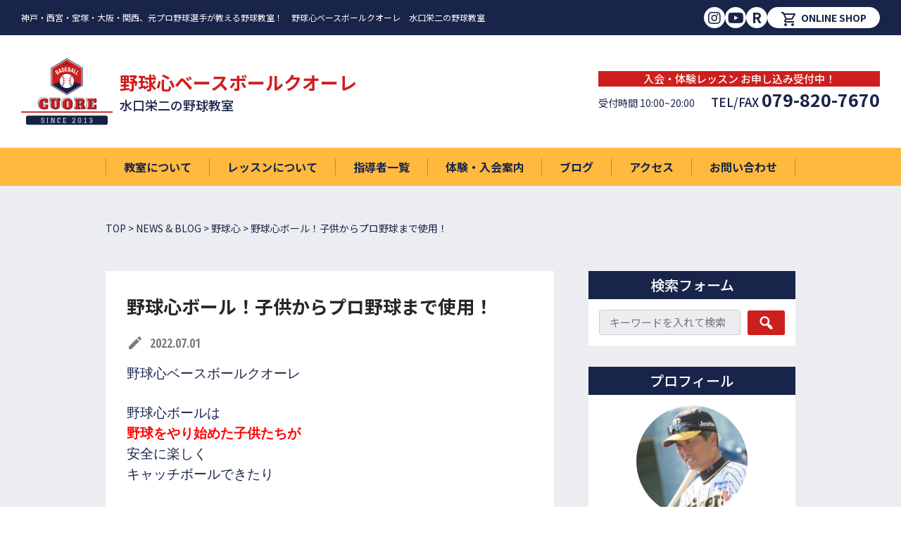

--- FILE ---
content_type: text/html; charset=UTF-8
request_url: https://yakyushin10.com/6702-2/
body_size: 15298
content:

<!DOCTYPE html>
<html dir="ltr" lang="ja" prefix="og: https://ogp.me/ns#">

<head>
    <meta charset="utf-8">
<meta http-equiv="X-UA-Compatible" content="IE=edge">
<!-- title -->

<!--web font-->
<link rel="preconnect" href="//fonts.googleapis.com">
<link rel="preconnect" href="//fonts.gstatic.com" crossorigin>
<link href="//fonts.googleapis.com/css2?family=Noto+Sans+JP:wght@400;500;700&family=Open+Sans+Condensed:wght@700&display=swap" rel="stylesheet">
<link rel="stylesheet" href="https://cdnjs.cloudflare.com/ajax/libs/font-awesome/5.15.4/css/all.min.css" integrity="sha512-1ycn6IcaQQ40/MKBW2W4Rhis/DbILU74C1vSrLJxCq57o941Ym01SwNsOMqvEBFlcgUa6xLiPY/NS5R+E6ztJQ==" crossorigin="anonymous" referrerpolicy="no-referrer" />
<link href="//fonts.googleapis.com/icon?family=Material+Icons+Outlined" rel="stylesheet">
<link href="//fonts.googleapis.com/icon?family=Material+Icons" rel="stylesheet">
<meta name="viewport" content="width=device-width, initial-scale=1">
<!-- css -->
<link rel="stylesheet" href="https://yakyushin10.com/wp/wp-content/themes/yakyushinbcc/style.css">

	<style>img:is([sizes="auto" i], [sizes^="auto," i]) { contain-intrinsic-size: 3000px 1500px }</style>
	
		<!-- All in One SEO 4.8.9 - aioseo.com -->
		<title>野球心ボール！子供からプロ野球まで使用！ | 水口栄二の野球教室 野球心ベースボールクオーレ</title>
	<meta name="description" content="野球心ベースボールクオーレ 野球心ボールは 野球をやり始めた子供たちが 安全に楽しく キャッチ" />
	<meta name="robots" content="max-image-preview:large" />
	<meta name="author" content="管理者"/>
	<link rel="canonical" href="https://yakyushin10.com/6702-2/" />
	<meta name="generator" content="All in One SEO (AIOSEO) 4.8.9" />

		<!-- Google Tag Manager -->
<script>(function(w,d,s,l,i){w[l]=w[l]||[];w[l].push({'gtm.start':
new Date().getTime(),event:'gtm.js'});var f=d.getElementsByTagName(s)[0],
j=d.createElement(s),dl=l!='dataLayer'?'&l='+l:'';j.async=true;j.src=
'https://www.googletagmanager.com/gtm.js?id='+i+dl;f.parentNode.insertBefore(j,f);
})(window,document,'script','dataLayer','GTM-56KNKH3');</script>
<!-- End Google Tag Manager -->
		<meta property="og:locale" content="ja_JP" />
		<meta property="og:site_name" content="水口栄二の野球教室 野球心ベースボールクオーレ | 神戸・関西、元プロ野球選手が教える野球教室" />
		<meta property="og:type" content="article" />
		<meta property="og:title" content="野球心ボール！子供からプロ野球まで使用！ | 水口栄二の野球教室 野球心ベースボールクオーレ" />
		<meta property="og:description" content="野球心ベースボールクオーレ 野球心ボールは 野球をやり始めた子供たちが 安全に楽しく キャッチ" />
		<meta property="og:url" content="https://yakyushin10.com/6702-2/" />
		<meta property="og:image" content="https://yakyushin10.com/wp/wp-content/uploads/ab16a2f874b72543f68d1386a7cdd0c2.jpg" />
		<meta property="og:image:secure_url" content="https://yakyushin10.com/wp/wp-content/uploads/ab16a2f874b72543f68d1386a7cdd0c2.jpg" />
		<meta property="og:image:width" content="500" />
		<meta property="og:image:height" content="500" />
		<meta property="article:published_time" content="2022-07-01T02:10:42+00:00" />
		<meta property="article:modified_time" content="2022-07-01T02:12:58+00:00" />
		<meta name="twitter:card" content="summary_large_image" />
		<meta name="twitter:title" content="野球心ボール！子供からプロ野球まで使用！ | 水口栄二の野球教室 野球心ベースボールクオーレ" />
		<meta name="twitter:description" content="野球心ベースボールクオーレ 野球心ボールは 野球をやり始めた子供たちが 安全に楽しく キャッチ" />
		<meta name="twitter:image" content="https://yakyushin10.com/wp/wp-content/uploads/ab16a2f874b72543f68d1386a7cdd0c2.jpg" />
		<script type="application/ld+json" class="aioseo-schema">
			{"@context":"https:\/\/schema.org","@graph":[{"@type":"BlogPosting","@id":"https:\/\/yakyushin10.com\/6702-2\/#blogposting","name":"\u91ce\u7403\u5fc3\u30dc\u30fc\u30eb\uff01\u5b50\u4f9b\u304b\u3089\u30d7\u30ed\u91ce\u7403\u307e\u3067\u4f7f\u7528\uff01 | \u6c34\u53e3\u6804\u4e8c\u306e\u91ce\u7403\u6559\u5ba4 \u91ce\u7403\u5fc3\u30d9\u30fc\u30b9\u30dc\u30fc\u30eb\u30af\u30aa\u30fc\u30ec","headline":"\u91ce\u7403\u5fc3\u30dc\u30fc\u30eb\uff01\u5b50\u4f9b\u304b\u3089\u30d7\u30ed\u91ce\u7403\u307e\u3067\u4f7f\u7528\uff01","author":{"@id":"https:\/\/yakyushin10.com\/author\/mizuguchi\/#author"},"publisher":{"@id":"https:\/\/yakyushin10.com\/#organization"},"image":{"@type":"ImageObject","url":"https:\/\/yakyushin10.com\/wp\/wp-content\/uploads\/ab16a2f874b72543f68d1386a7cdd0c2.jpg","width":500,"height":500},"datePublished":"2022-07-01T11:10:42+09:00","dateModified":"2022-07-01T11:12:58+09:00","inLanguage":"ja","mainEntityOfPage":{"@id":"https:\/\/yakyushin10.com\/6702-2\/#webpage"},"isPartOf":{"@id":"https:\/\/yakyushin10.com\/6702-2\/#webpage"},"articleSection":"\u91ce\u7403\u5fc3, \u91ce\u7403\u5fc3\u30dc\u30fc\u30eb, \u91ce\u7403\u6559\u5ba4, \u30b0\u30e9\u30a6\u30f3\u30c9, \u30d0\u30c3\u30c6\u30a3\u30f3\u30b0\u7df4\u7fd2, \u30d7\u30ed\u91ce\u7403, \u30dc\u30fc\u30eb, \u5175\u5eab\u5919\u5ddd\u30dc\u30fc\u30a4\u30ba, \u53cd\u5fdc\u7df4\u7fd2, \u5b50\u4f9b\u305f\u3061, \u7532\u5b50\u5712, \u786c\u5f0f, \u8edf\u5f0f, \u91ce\u7403, \u91ce\u7403\u3000\u30ae\u30a2, \u91ce\u7403\u30c8\u30ec\u30fc\u30cb\u30f3\u30b0, \u91ce\u7403\u306e\u6b66\u7530\u4e95\u30c1\u30e3\u30f3\u30cd\u30eb, \u91ce\u7403\u30d5\u30a9\u30fc\u30e0, \u91ce\u7403\u30dc\u30fc\u30eb, \u91ce\u7403\u30e6\u30fc\u30c1\u30e5\u30fc\u30d0\u2015, \u91ce\u7403\u52d5\u4f53\u8996\u529b, \u91ce\u7403\u5fc3\u30cd\u30c3\u30c8, \u91ce\u7403\u5fc3\u30cd\u30c3\u30c8\u30fb\u91ce\u7403\u5fc3\u30dc\u30fc\u30eb, \u91ce\u7403\u5fc3\u30d9\u30fc\u30b9\u30dc\u30fc\u30eb\u30af\u30aa\u30fc\u30ec, \u91ce\u7403\u5fc3\u30dc\u30fc\u30eb, \u91ce\u7403\u5fc3\u30dc\u30fc\u30ebNeo, \u91ce\u7403\u5fdc\u63f4, \u91ce\u7403\u7df4\u7fd2, \u91ce\u7403\u7df4\u7fd2\u5668\u5177, \u91ce\u7403\u7df4\u7fd2\u7528\u54c1"},{"@type":"BreadcrumbList","@id":"https:\/\/yakyushin10.com\/6702-2\/#breadcrumblist","itemListElement":[{"@type":"ListItem","@id":"https:\/\/yakyushin10.com#listItem","position":1,"name":"\u30db\u30fc\u30e0","item":"https:\/\/yakyushin10.com","nextItem":{"@type":"ListItem","@id":"https:\/\/yakyushin10.com\/category\/%e9%87%8e%e7%90%83%e6%95%99%e5%ae%a4\/#listItem","name":"\u91ce\u7403\u6559\u5ba4"}},{"@type":"ListItem","@id":"https:\/\/yakyushin10.com\/category\/%e9%87%8e%e7%90%83%e6%95%99%e5%ae%a4\/#listItem","position":2,"name":"\u91ce\u7403\u6559\u5ba4","item":"https:\/\/yakyushin10.com\/category\/%e9%87%8e%e7%90%83%e6%95%99%e5%ae%a4\/","nextItem":{"@type":"ListItem","@id":"https:\/\/yakyushin10.com\/6702-2\/#listItem","name":"\u91ce\u7403\u5fc3\u30dc\u30fc\u30eb\uff01\u5b50\u4f9b\u304b\u3089\u30d7\u30ed\u91ce\u7403\u307e\u3067\u4f7f\u7528\uff01"},"previousItem":{"@type":"ListItem","@id":"https:\/\/yakyushin10.com#listItem","name":"\u30db\u30fc\u30e0"}},{"@type":"ListItem","@id":"https:\/\/yakyushin10.com\/6702-2\/#listItem","position":3,"name":"\u91ce\u7403\u5fc3\u30dc\u30fc\u30eb\uff01\u5b50\u4f9b\u304b\u3089\u30d7\u30ed\u91ce\u7403\u307e\u3067\u4f7f\u7528\uff01","previousItem":{"@type":"ListItem","@id":"https:\/\/yakyushin10.com\/category\/%e9%87%8e%e7%90%83%e6%95%99%e5%ae%a4\/#listItem","name":"\u91ce\u7403\u6559\u5ba4"}}]},{"@type":"Organization","@id":"https:\/\/yakyushin10.com\/#organization","name":"\u6c34\u53e3\u6804\u4e8c\u306e\u91ce\u7403\u6559\u5ba4 \u91ce\u7403\u5fc3\u30d9\u30fc\u30b9\u30dc\u30fc\u30eb\u30af\u30aa\u30fc\u30ec","description":"\u795e\u6238\u30fb\u95a2\u897f\u3001\u5143\u30d7\u30ed\u91ce\u7403\u9078\u624b\u304c\u6559\u3048\u308b\u91ce\u7403\u6559\u5ba4","url":"https:\/\/yakyushin10.com\/","telephone":"+81798207670","logo":{"@type":"ImageObject","url":"https:\/\/yakyushin10.com\/wp\/wp-content\/uploads\/no-img-s.jpg","@id":"https:\/\/yakyushin10.com\/6702-2\/#organizationLogo","width":251,"height":126},"image":{"@id":"https:\/\/yakyushin10.com\/6702-2\/#organizationLogo"}},{"@type":"Person","@id":"https:\/\/yakyushin10.com\/author\/mizuguchi\/#author","url":"https:\/\/yakyushin10.com\/author\/mizuguchi\/","name":"\u7ba1\u7406\u8005","image":{"@type":"ImageObject","@id":"https:\/\/yakyushin10.com\/6702-2\/#authorImage","url":"https:\/\/secure.gravatar.com\/avatar\/02a18b4c07fb8ba6b13e29d7e6293410799d112ce0b73e61e979e2b3dbe5bf5b?s=96&d=mm&r=g","width":96,"height":96,"caption":"\u7ba1\u7406\u8005"}},{"@type":"WebPage","@id":"https:\/\/yakyushin10.com\/6702-2\/#webpage","url":"https:\/\/yakyushin10.com\/6702-2\/","name":"\u91ce\u7403\u5fc3\u30dc\u30fc\u30eb\uff01\u5b50\u4f9b\u304b\u3089\u30d7\u30ed\u91ce\u7403\u307e\u3067\u4f7f\u7528\uff01 | \u6c34\u53e3\u6804\u4e8c\u306e\u91ce\u7403\u6559\u5ba4 \u91ce\u7403\u5fc3\u30d9\u30fc\u30b9\u30dc\u30fc\u30eb\u30af\u30aa\u30fc\u30ec","description":"\u91ce\u7403\u5fc3\u30d9\u30fc\u30b9\u30dc\u30fc\u30eb\u30af\u30aa\u30fc\u30ec \u91ce\u7403\u5fc3\u30dc\u30fc\u30eb\u306f \u91ce\u7403\u3092\u3084\u308a\u59cb\u3081\u305f\u5b50\u4f9b\u305f\u3061\u304c \u5b89\u5168\u306b\u697d\u3057\u304f \u30ad\u30e3\u30c3\u30c1","inLanguage":"ja","isPartOf":{"@id":"https:\/\/yakyushin10.com\/#website"},"breadcrumb":{"@id":"https:\/\/yakyushin10.com\/6702-2\/#breadcrumblist"},"author":{"@id":"https:\/\/yakyushin10.com\/author\/mizuguchi\/#author"},"creator":{"@id":"https:\/\/yakyushin10.com\/author\/mizuguchi\/#author"},"image":{"@type":"ImageObject","url":"https:\/\/yakyushin10.com\/wp\/wp-content\/uploads\/ab16a2f874b72543f68d1386a7cdd0c2.jpg","@id":"https:\/\/yakyushin10.com\/6702-2\/#mainImage","width":500,"height":500},"primaryImageOfPage":{"@id":"https:\/\/yakyushin10.com\/6702-2\/#mainImage"},"datePublished":"2022-07-01T11:10:42+09:00","dateModified":"2022-07-01T11:12:58+09:00"},{"@type":"WebSite","@id":"https:\/\/yakyushin10.com\/#website","url":"https:\/\/yakyushin10.com\/","name":"\u6c34\u53e3\u6804\u4e8c\u306e\u91ce\u7403\u6559\u5ba4 \u91ce\u7403\u5fc3\u30d9\u30fc\u30b9\u30dc\u30fc\u30eb\u30af\u30aa\u30fc\u30ec","description":"\u795e\u6238\u30fb\u95a2\u897f\u3001\u5143\u30d7\u30ed\u91ce\u7403\u9078\u624b\u304c\u6559\u3048\u308b\u91ce\u7403\u6559\u5ba4","inLanguage":"ja","publisher":{"@id":"https:\/\/yakyushin10.com\/#organization"}}]}
		</script>
		<!-- All in One SEO -->

<script type="text/javascript">
/* <![CDATA[ */
window._wpemojiSettings = {"baseUrl":"https:\/\/s.w.org\/images\/core\/emoji\/16.0.1\/72x72\/","ext":".png","svgUrl":"https:\/\/s.w.org\/images\/core\/emoji\/16.0.1\/svg\/","svgExt":".svg","source":{"concatemoji":"https:\/\/yakyushin10.com\/wp\/wp-includes\/js\/wp-emoji-release.min.js?ver=9ec4f9d82af9795d8e1bf754b1324d4a"}};
/*! This file is auto-generated */
!function(s,n){var o,i,e;function c(e){try{var t={supportTests:e,timestamp:(new Date).valueOf()};sessionStorage.setItem(o,JSON.stringify(t))}catch(e){}}function p(e,t,n){e.clearRect(0,0,e.canvas.width,e.canvas.height),e.fillText(t,0,0);var t=new Uint32Array(e.getImageData(0,0,e.canvas.width,e.canvas.height).data),a=(e.clearRect(0,0,e.canvas.width,e.canvas.height),e.fillText(n,0,0),new Uint32Array(e.getImageData(0,0,e.canvas.width,e.canvas.height).data));return t.every(function(e,t){return e===a[t]})}function u(e,t){e.clearRect(0,0,e.canvas.width,e.canvas.height),e.fillText(t,0,0);for(var n=e.getImageData(16,16,1,1),a=0;a<n.data.length;a++)if(0!==n.data[a])return!1;return!0}function f(e,t,n,a){switch(t){case"flag":return n(e,"\ud83c\udff3\ufe0f\u200d\u26a7\ufe0f","\ud83c\udff3\ufe0f\u200b\u26a7\ufe0f")?!1:!n(e,"\ud83c\udde8\ud83c\uddf6","\ud83c\udde8\u200b\ud83c\uddf6")&&!n(e,"\ud83c\udff4\udb40\udc67\udb40\udc62\udb40\udc65\udb40\udc6e\udb40\udc67\udb40\udc7f","\ud83c\udff4\u200b\udb40\udc67\u200b\udb40\udc62\u200b\udb40\udc65\u200b\udb40\udc6e\u200b\udb40\udc67\u200b\udb40\udc7f");case"emoji":return!a(e,"\ud83e\udedf")}return!1}function g(e,t,n,a){var r="undefined"!=typeof WorkerGlobalScope&&self instanceof WorkerGlobalScope?new OffscreenCanvas(300,150):s.createElement("canvas"),o=r.getContext("2d",{willReadFrequently:!0}),i=(o.textBaseline="top",o.font="600 32px Arial",{});return e.forEach(function(e){i[e]=t(o,e,n,a)}),i}function t(e){var t=s.createElement("script");t.src=e,t.defer=!0,s.head.appendChild(t)}"undefined"!=typeof Promise&&(o="wpEmojiSettingsSupports",i=["flag","emoji"],n.supports={everything:!0,everythingExceptFlag:!0},e=new Promise(function(e){s.addEventListener("DOMContentLoaded",e,{once:!0})}),new Promise(function(t){var n=function(){try{var e=JSON.parse(sessionStorage.getItem(o));if("object"==typeof e&&"number"==typeof e.timestamp&&(new Date).valueOf()<e.timestamp+604800&&"object"==typeof e.supportTests)return e.supportTests}catch(e){}return null}();if(!n){if("undefined"!=typeof Worker&&"undefined"!=typeof OffscreenCanvas&&"undefined"!=typeof URL&&URL.createObjectURL&&"undefined"!=typeof Blob)try{var e="postMessage("+g.toString()+"("+[JSON.stringify(i),f.toString(),p.toString(),u.toString()].join(",")+"));",a=new Blob([e],{type:"text/javascript"}),r=new Worker(URL.createObjectURL(a),{name:"wpTestEmojiSupports"});return void(r.onmessage=function(e){c(n=e.data),r.terminate(),t(n)})}catch(e){}c(n=g(i,f,p,u))}t(n)}).then(function(e){for(var t in e)n.supports[t]=e[t],n.supports.everything=n.supports.everything&&n.supports[t],"flag"!==t&&(n.supports.everythingExceptFlag=n.supports.everythingExceptFlag&&n.supports[t]);n.supports.everythingExceptFlag=n.supports.everythingExceptFlag&&!n.supports.flag,n.DOMReady=!1,n.readyCallback=function(){n.DOMReady=!0}}).then(function(){return e}).then(function(){var e;n.supports.everything||(n.readyCallback(),(e=n.source||{}).concatemoji?t(e.concatemoji):e.wpemoji&&e.twemoji&&(t(e.twemoji),t(e.wpemoji)))}))}((window,document),window._wpemojiSettings);
/* ]]> */
</script>
<style id='wp-emoji-styles-inline-css' type='text/css'>

	img.wp-smiley, img.emoji {
		display: inline !important;
		border: none !important;
		box-shadow: none !important;
		height: 1em !important;
		width: 1em !important;
		margin: 0 0.07em !important;
		vertical-align: -0.1em !important;
		background: none !important;
		padding: 0 !important;
	}
</style>
<link rel='stylesheet' id='wp-block-library-css' href='https://yakyushin10.com/wp/wp-includes/css/dist/block-library/style.min.css?ver=9ec4f9d82af9795d8e1bf754b1324d4a' type='text/css' media='all' />
<style id='classic-theme-styles-inline-css' type='text/css'>
/*! This file is auto-generated */
.wp-block-button__link{color:#fff;background-color:#32373c;border-radius:9999px;box-shadow:none;text-decoration:none;padding:calc(.667em + 2px) calc(1.333em + 2px);font-size:1.125em}.wp-block-file__button{background:#32373c;color:#fff;text-decoration:none}
</style>
<style id='global-styles-inline-css' type='text/css'>
:root{--wp--preset--aspect-ratio--square: 1;--wp--preset--aspect-ratio--4-3: 4/3;--wp--preset--aspect-ratio--3-4: 3/4;--wp--preset--aspect-ratio--3-2: 3/2;--wp--preset--aspect-ratio--2-3: 2/3;--wp--preset--aspect-ratio--16-9: 16/9;--wp--preset--aspect-ratio--9-16: 9/16;--wp--preset--color--black: #000000;--wp--preset--color--cyan-bluish-gray: #abb8c3;--wp--preset--color--white: #ffffff;--wp--preset--color--pale-pink: #f78da7;--wp--preset--color--vivid-red: #cf2e2e;--wp--preset--color--luminous-vivid-orange: #ff6900;--wp--preset--color--luminous-vivid-amber: #fcb900;--wp--preset--color--light-green-cyan: #7bdcb5;--wp--preset--color--vivid-green-cyan: #00d084;--wp--preset--color--pale-cyan-blue: #8ed1fc;--wp--preset--color--vivid-cyan-blue: #0693e3;--wp--preset--color--vivid-purple: #9b51e0;--wp--preset--gradient--vivid-cyan-blue-to-vivid-purple: linear-gradient(135deg,rgba(6,147,227,1) 0%,rgb(155,81,224) 100%);--wp--preset--gradient--light-green-cyan-to-vivid-green-cyan: linear-gradient(135deg,rgb(122,220,180) 0%,rgb(0,208,130) 100%);--wp--preset--gradient--luminous-vivid-amber-to-luminous-vivid-orange: linear-gradient(135deg,rgba(252,185,0,1) 0%,rgba(255,105,0,1) 100%);--wp--preset--gradient--luminous-vivid-orange-to-vivid-red: linear-gradient(135deg,rgba(255,105,0,1) 0%,rgb(207,46,46) 100%);--wp--preset--gradient--very-light-gray-to-cyan-bluish-gray: linear-gradient(135deg,rgb(238,238,238) 0%,rgb(169,184,195) 100%);--wp--preset--gradient--cool-to-warm-spectrum: linear-gradient(135deg,rgb(74,234,220) 0%,rgb(151,120,209) 20%,rgb(207,42,186) 40%,rgb(238,44,130) 60%,rgb(251,105,98) 80%,rgb(254,248,76) 100%);--wp--preset--gradient--blush-light-purple: linear-gradient(135deg,rgb(255,206,236) 0%,rgb(152,150,240) 100%);--wp--preset--gradient--blush-bordeaux: linear-gradient(135deg,rgb(254,205,165) 0%,rgb(254,45,45) 50%,rgb(107,0,62) 100%);--wp--preset--gradient--luminous-dusk: linear-gradient(135deg,rgb(255,203,112) 0%,rgb(199,81,192) 50%,rgb(65,88,208) 100%);--wp--preset--gradient--pale-ocean: linear-gradient(135deg,rgb(255,245,203) 0%,rgb(182,227,212) 50%,rgb(51,167,181) 100%);--wp--preset--gradient--electric-grass: linear-gradient(135deg,rgb(202,248,128) 0%,rgb(113,206,126) 100%);--wp--preset--gradient--midnight: linear-gradient(135deg,rgb(2,3,129) 0%,rgb(40,116,252) 100%);--wp--preset--font-size--small: 13px;--wp--preset--font-size--medium: 20px;--wp--preset--font-size--large: 36px;--wp--preset--font-size--x-large: 42px;--wp--preset--spacing--20: 0.44rem;--wp--preset--spacing--30: 0.67rem;--wp--preset--spacing--40: 1rem;--wp--preset--spacing--50: 1.5rem;--wp--preset--spacing--60: 2.25rem;--wp--preset--spacing--70: 3.38rem;--wp--preset--spacing--80: 5.06rem;--wp--preset--shadow--natural: 6px 6px 9px rgba(0, 0, 0, 0.2);--wp--preset--shadow--deep: 12px 12px 50px rgba(0, 0, 0, 0.4);--wp--preset--shadow--sharp: 6px 6px 0px rgba(0, 0, 0, 0.2);--wp--preset--shadow--outlined: 6px 6px 0px -3px rgba(255, 255, 255, 1), 6px 6px rgba(0, 0, 0, 1);--wp--preset--shadow--crisp: 6px 6px 0px rgba(0, 0, 0, 1);}:where(.is-layout-flex){gap: 0.5em;}:where(.is-layout-grid){gap: 0.5em;}body .is-layout-flex{display: flex;}.is-layout-flex{flex-wrap: wrap;align-items: center;}.is-layout-flex > :is(*, div){margin: 0;}body .is-layout-grid{display: grid;}.is-layout-grid > :is(*, div){margin: 0;}:where(.wp-block-columns.is-layout-flex){gap: 2em;}:where(.wp-block-columns.is-layout-grid){gap: 2em;}:where(.wp-block-post-template.is-layout-flex){gap: 1.25em;}:where(.wp-block-post-template.is-layout-grid){gap: 1.25em;}.has-black-color{color: var(--wp--preset--color--black) !important;}.has-cyan-bluish-gray-color{color: var(--wp--preset--color--cyan-bluish-gray) !important;}.has-white-color{color: var(--wp--preset--color--white) !important;}.has-pale-pink-color{color: var(--wp--preset--color--pale-pink) !important;}.has-vivid-red-color{color: var(--wp--preset--color--vivid-red) !important;}.has-luminous-vivid-orange-color{color: var(--wp--preset--color--luminous-vivid-orange) !important;}.has-luminous-vivid-amber-color{color: var(--wp--preset--color--luminous-vivid-amber) !important;}.has-light-green-cyan-color{color: var(--wp--preset--color--light-green-cyan) !important;}.has-vivid-green-cyan-color{color: var(--wp--preset--color--vivid-green-cyan) !important;}.has-pale-cyan-blue-color{color: var(--wp--preset--color--pale-cyan-blue) !important;}.has-vivid-cyan-blue-color{color: var(--wp--preset--color--vivid-cyan-blue) !important;}.has-vivid-purple-color{color: var(--wp--preset--color--vivid-purple) !important;}.has-black-background-color{background-color: var(--wp--preset--color--black) !important;}.has-cyan-bluish-gray-background-color{background-color: var(--wp--preset--color--cyan-bluish-gray) !important;}.has-white-background-color{background-color: var(--wp--preset--color--white) !important;}.has-pale-pink-background-color{background-color: var(--wp--preset--color--pale-pink) !important;}.has-vivid-red-background-color{background-color: var(--wp--preset--color--vivid-red) !important;}.has-luminous-vivid-orange-background-color{background-color: var(--wp--preset--color--luminous-vivid-orange) !important;}.has-luminous-vivid-amber-background-color{background-color: var(--wp--preset--color--luminous-vivid-amber) !important;}.has-light-green-cyan-background-color{background-color: var(--wp--preset--color--light-green-cyan) !important;}.has-vivid-green-cyan-background-color{background-color: var(--wp--preset--color--vivid-green-cyan) !important;}.has-pale-cyan-blue-background-color{background-color: var(--wp--preset--color--pale-cyan-blue) !important;}.has-vivid-cyan-blue-background-color{background-color: var(--wp--preset--color--vivid-cyan-blue) !important;}.has-vivid-purple-background-color{background-color: var(--wp--preset--color--vivid-purple) !important;}.has-black-border-color{border-color: var(--wp--preset--color--black) !important;}.has-cyan-bluish-gray-border-color{border-color: var(--wp--preset--color--cyan-bluish-gray) !important;}.has-white-border-color{border-color: var(--wp--preset--color--white) !important;}.has-pale-pink-border-color{border-color: var(--wp--preset--color--pale-pink) !important;}.has-vivid-red-border-color{border-color: var(--wp--preset--color--vivid-red) !important;}.has-luminous-vivid-orange-border-color{border-color: var(--wp--preset--color--luminous-vivid-orange) !important;}.has-luminous-vivid-amber-border-color{border-color: var(--wp--preset--color--luminous-vivid-amber) !important;}.has-light-green-cyan-border-color{border-color: var(--wp--preset--color--light-green-cyan) !important;}.has-vivid-green-cyan-border-color{border-color: var(--wp--preset--color--vivid-green-cyan) !important;}.has-pale-cyan-blue-border-color{border-color: var(--wp--preset--color--pale-cyan-blue) !important;}.has-vivid-cyan-blue-border-color{border-color: var(--wp--preset--color--vivid-cyan-blue) !important;}.has-vivid-purple-border-color{border-color: var(--wp--preset--color--vivid-purple) !important;}.has-vivid-cyan-blue-to-vivid-purple-gradient-background{background: var(--wp--preset--gradient--vivid-cyan-blue-to-vivid-purple) !important;}.has-light-green-cyan-to-vivid-green-cyan-gradient-background{background: var(--wp--preset--gradient--light-green-cyan-to-vivid-green-cyan) !important;}.has-luminous-vivid-amber-to-luminous-vivid-orange-gradient-background{background: var(--wp--preset--gradient--luminous-vivid-amber-to-luminous-vivid-orange) !important;}.has-luminous-vivid-orange-to-vivid-red-gradient-background{background: var(--wp--preset--gradient--luminous-vivid-orange-to-vivid-red) !important;}.has-very-light-gray-to-cyan-bluish-gray-gradient-background{background: var(--wp--preset--gradient--very-light-gray-to-cyan-bluish-gray) !important;}.has-cool-to-warm-spectrum-gradient-background{background: var(--wp--preset--gradient--cool-to-warm-spectrum) !important;}.has-blush-light-purple-gradient-background{background: var(--wp--preset--gradient--blush-light-purple) !important;}.has-blush-bordeaux-gradient-background{background: var(--wp--preset--gradient--blush-bordeaux) !important;}.has-luminous-dusk-gradient-background{background: var(--wp--preset--gradient--luminous-dusk) !important;}.has-pale-ocean-gradient-background{background: var(--wp--preset--gradient--pale-ocean) !important;}.has-electric-grass-gradient-background{background: var(--wp--preset--gradient--electric-grass) !important;}.has-midnight-gradient-background{background: var(--wp--preset--gradient--midnight) !important;}.has-small-font-size{font-size: var(--wp--preset--font-size--small) !important;}.has-medium-font-size{font-size: var(--wp--preset--font-size--medium) !important;}.has-large-font-size{font-size: var(--wp--preset--font-size--large) !important;}.has-x-large-font-size{font-size: var(--wp--preset--font-size--x-large) !important;}
:where(.wp-block-post-template.is-layout-flex){gap: 1.25em;}:where(.wp-block-post-template.is-layout-grid){gap: 1.25em;}
:where(.wp-block-columns.is-layout-flex){gap: 2em;}:where(.wp-block-columns.is-layout-grid){gap: 2em;}
:root :where(.wp-block-pullquote){font-size: 1.5em;line-height: 1.6;}
</style>
<link rel='stylesheet' id='dashicons-css' href='https://yakyushin10.com/wp/wp-includes/css/dashicons.min.css?ver=9ec4f9d82af9795d8e1bf754b1324d4a' type='text/css' media='all' />
<link rel="https://api.w.org/" href="https://yakyushin10.com/wp-json/" /><link rel="alternate" title="JSON" type="application/json" href="https://yakyushin10.com/wp-json/wp/v2/posts/6702" /><link rel="alternate" title="oEmbed (JSON)" type="application/json+oembed" href="https://yakyushin10.com/wp-json/oembed/1.0/embed?url=https%3A%2F%2Fyakyushin10.com%2F6702-2%2F" />
<link rel="alternate" title="oEmbed (XML)" type="text/xml+oembed" href="https://yakyushin10.com/wp-json/oembed/1.0/embed?url=https%3A%2F%2Fyakyushin10.com%2F6702-2%2F&#038;format=xml" />
<link rel="icon" href="https://yakyushin10.com/wp/wp-content/uploads/cropped-icon_512-32x32.png" sizes="32x32" />
<link rel="icon" href="https://yakyushin10.com/wp/wp-content/uploads/cropped-icon_512-192x192.png" sizes="192x192" />
<link rel="apple-touch-icon" href="https://yakyushin10.com/wp/wp-content/uploads/cropped-icon_512-180x180.png" />
<meta name="msapplication-TileImage" content="https://yakyushin10.com/wp/wp-content/uploads/cropped-icon_512-270x270.png" />
</head>

<body data-rsssl=1 class="wp-singular post-template-default single single-post postid-6702 single-format-standard wp-theme-yakyushinbcc">
		<!-- Google Tag Manager (noscript) -->
<noscript><iframe src="https://www.googletagmanager.com/ns.html?id=GTM-56KNKH3"
height="0" width="0" style="display:none;visibility:hidden"></iframe></noscript>
<!-- End Google Tag Manager (noscript) -->
    <header id="header" class="l-header">
    
    <div class="p-sp-header sp">
        <div class="p-sp-header-logo">
            <a href="https://yakyushin10.com/"><img src="https://yakyushin10.com/wp/wp-content/themes/yakyushinbcc/assets/img/common/logo.svg" alt="logo" class="p-sp-header-logo__img"></a>
            <div class="p-sp-logotype">
                <p class="p-sp-logotype -large">野球心ベースボールクオーレ</p>
                <p>水口栄二の野球教室</p>
            </div>
        </div>
    </div>
    <div class="p-toggle-area">
        <div class="c-nav__toggle sp">
            <span class="c-toggle__line"></span>
            <span class="c-toggle__line"></span>
            <span class="c-toggle__line"></span>
        </div>
    </div>

    <div class="p-sp-gnav__area sp">
        <div class="p-toggle-area">
        </div>
        <div class="p-sp-gnav__inner">
            <div class="p-sp-gnav-top">
                <div class="p-sp-gnav-logo">
                    <a href="https://yakyushin10.com/"><img src="https://yakyushin10.com/wp/wp-content/themes/yakyushinbcc/assets/img/common/logo.svg" alt="logo" class="p-sp-gnav-logo__img"></a>
                    <div class="p-sp-gnav-logotype">
                        <p class="p-sp-gnav-logotype -large">野球心ベースボールクオーレ</p>
                        <p>水口栄二の野球教室</p>
                    </div>
                </div>

            </div>
            <div class="p-sp-gnav-middle">
                <nav class="p-sp-gnav">
                    <ul class="p-sp-gnav__menu">
                                                    <li class="p-sp-gnav-menu__item">
                                <a href="https://yakyushin10.com/about/">
                                    教室について                                </a>
                            </li>
                                                    <li class="p-sp-gnav-menu__item">
                                <a href="https://yakyushin10.com/lesson/">
                                    レッスンについて                                </a>
                            </li>
                                                    <li class="p-sp-gnav-menu__item">
                                <a href="https://yakyushin10.com/coach/">
                                    指導者一覧                                </a>
                            </li>
                                                    <li class="p-sp-gnav-menu__item">
                                <a href="https://yakyushin10.com/trial/">
                                    体験・入会案内                                </a>
                            </li>
                                                    <li class="p-sp-gnav-menu__item">
                                <a href="https://yakyushin10.com/blog/">
                                    ブログ                                </a>
                            </li>
                                                    <li class="p-sp-gnav-menu__item">
                                <a href="https://yakyushin10.com/access/">
                                    アクセス                                </a>
                            </li>
                                                    <li class="p-sp-gnav-menu__item">
                                <a href="https://yakyushin10.com/contact/">
                                    お問い合わせ                                </a>
                            </li>
                                            </ul>
                </nav>
                <div class="p-sp-contact">
                    <div class="p-sp-contact__headline">入会・体験レッスン<br class="sp">お申し込み受付中！</div>
                    <address class="p-sp-contact__address">
                        <span class="p-sp-contact__tel">TEL/FAX <a href="tel:0798207670" class="p-sp-contact__tel -large">079-820-7670</a></span>
                        <p>受付時間 10:00~20:00</p>
                    </address>
                </div>
            </div>
            <div class="p-sp-gnav-bottom">
                <nav>
                    <ul class="p-sp-sub-gnav">
                        <li><a href="//www.instagram.com/mizuguchi_yakyushin_bc/?hl=ja" class="c-circle-button -positive"><i class="fab fa-instagram"></i></a></li>
                        <li><a href="//www.youtube.com/channel/UCb1WZ95X7BBbLp7eYTHJ3lg" class="c-circle-button -positive"><i class="fab fa-youtube"></i></a></li>
                        <li><a href="//www.rakuten.co.jp/yakyushin/" class="c-circle-button -positive">R</a></li>
                        <li><a href="//www.yakyushin.com/" class="c-round-button -positive"><span class="material-icons-outlined cart-icon">
                                    shopping_cart
                                </span>ONLINE
                                SHOP</a></li>
                    </ul>
                </nav>
            </div>
        </div>
    </div>
    <div class="p-header pc">
        <div class="p-header-top">
            <p class="p-header-top__text">神戸・西宮・宝塚・大阪・関西、元プロ野球選手が教える野球教室！　野球心ベースボールクオーレ　水口栄二の野球教室</p>
            <nav>
                <ul class="p-header-sub__nav">
                    <li><a href="//www.instagram.com/mizuguchi_yakyushin_bc/?hl=ja" class="c-circle-button -positive"><i class="fab fa-instagram"></i></a></li>
                    <li><a href="//www.youtube.com/channel/UCb1WZ95X7BBbLp7eYTHJ3lg" class="c-circle-button -positive"><i class="fab fa-youtube"></i></a></li>
                    <li><a href="//www.rakuten.co.jp/yakyushin/" class="c-circle-button -positive">R</a></li>
                    <li><a href="//www.yakyushin.com/" class="c-round-button -positive"><span class="material-icons-outlined cart-icon">
                                shopping_cart
                            </span>ONLINE
                            SHOP</a></li>
                </ul>
            </nav>
        </div>

        <div class="p-header-middle">
            <div class="p-header-logo">
                <a href="https://yakyushin10.com/"><img src="https://yakyushin10.com/wp/wp-content/themes/yakyushinbcc/assets/img/common/logo.svg" alt="logo" class="p-header-logo__img"></a>
                <div class="p-logotype">
                    <p class="p-logotype -large">野球心ベースボールクオーレ</p>
                    <p>水口栄二の野球教室</p>
                </div>
            </div>

            <div class="p-header-contact">
                <div class="p-header-contact__headline">入会・体験レッスン お申し込み受付中！</div>
                <address class="p-header-address">
                    <span class="p-reception-time">受付時間 10:00~20:00</span>
                    <span class="p-header-tel">TEL/FAX <a href="tel:0798207670" class="p-header-tel -large">079-820-7670</a></span>
                </address>
            </div>
        </div>

        <div class="p-header-bottom">
            <nav class="l-inner-medium">
                <ul class="p-header-gnav">
                                            <li class="p-gnav__item">
                            <a href="https://yakyushin10.com/about/">
                                教室について                            </a>
                        </li>
                                            <li class="p-gnav__item">
                            <a href="https://yakyushin10.com/lesson/">
                                レッスンについて                            </a>
                        </li>
                                            <li class="p-gnav__item">
                            <a href="https://yakyushin10.com/coach/">
                                指導者一覧                            </a>
                        </li>
                                            <li class="p-gnav__item">
                            <a href="https://yakyushin10.com/trial/">
                                体験・入会案内                            </a>
                        </li>
                                            <li class="p-gnav__item">
                            <a href="https://yakyushin10.com/blog/">
                                ブログ                            </a>
                        </li>
                                            <li class="p-gnav__item">
                            <a href="https://yakyushin10.com/access/">
                                アクセス                            </a>
                        </li>
                                            <li class="p-gnav__item">
                            <a href="https://yakyushin10.com/contact/">
                                お問い合わせ                            </a>
                        </li>
                                    </ul>
            </nav>
        </div>
    </div>
</header>
    <main class="main">

        <section class="l-bg-gray">
            <div class="l-inner-medium l-wrap-small">
                <div class="breadcrumbs" typeof="BreadcrumbList" vocab="//schema.org/">
                    <!-- Breadcrumb NavXT 7.4.1 -->
<span property="itemListElement" typeof="ListItem"><a property="item" typeof="WebPage" title="Go to 水口栄二の野球教室 野球心ベースボールクオーレ." href="https://yakyushin10.com" class="home" ><span property="name">TOP</span></a><meta property="position" content="1"></span> &gt; <span property="itemListElement" typeof="ListItem"><a property="item" typeof="WebPage" title="NEWS &#038; BLOGへ移動する" href="https://yakyushin10.com/blog/" class="post-root post post-post" ><span property="name">NEWS &#038; BLOG</span></a><meta property="position" content="2"></span> &gt; <span property="itemListElement" typeof="ListItem"><a property="item" typeof="WebPage" title="Go to the 野球心 カテゴリー archives." href="https://yakyushin10.com/category/%e9%87%8e%e7%90%83%e5%bf%83/" class="taxonomy category" ><span property="name">野球心</span></a><meta property="position" content="3"></span> &gt; <span property="itemListElement" typeof="ListItem"><span property="name" class="post post-post current-item">野球心ボール！子供からプロ野球まで使用！</span><meta property="url" content="https://yakyushin10.com/6702-2/"><meta property="position" content="4"></span>                </div>

                <div class="p-blog">
                    <div class="p-blog-main">
                        <div class="p-blog-post">
                                                                                                <!-- Loop start -->
                                    <div class="c-post-single">
                                        <div class="c-single__title">
                                            野球心ボール！子供からプロ野球まで使用！                                        </div>
                                        <div class="c-single__meta">
                                            <span class="c-single-posted">
                                                <span class="material-icons c-meta-icon">
                                                    edit
                                                </span>
                                                2022.07.01                                            </span>
                                                                                    </div>

                                        <div class="c-single__textarea">
                                            <p><span style="font-size: 14pt; font-family: verdana, geneva, sans-serif;">野球心ベースボールクオーレ　</span></p>
<p>&nbsp;</p>
<p><span style="font-size: 14pt; font-family: verdana, geneva, sans-serif;">野球心ボールは</span></p>
<p><span style="color: #ff0000;"><strong><span style="font-size: 14pt; font-family: verdana, geneva, sans-serif;">野球をやり始めた子供たちが</span></strong></span></p>
<p><span style="font-size: 14pt; font-family: verdana, geneva, sans-serif;">安全に楽しく</span></p>
<p><span style="font-size: 14pt; font-family: verdana, geneva, sans-serif;">キャッチボールできたり</span></p>
<p>&nbsp;</p>
<p><span style="color: #ff0000;"><strong><span style="font-size: 14pt; font-family: verdana, geneva, sans-serif;">スローイングを</span></strong></span></p>
<p><span style="color: #ff0000;"><strong><span style="font-size: 14pt; font-family: verdana, geneva, sans-serif;">良くしたりするのに</span></strong></span></p>
<p><span style="font-size: 14pt; font-family: verdana, geneva, sans-serif;">使われていますが！</span></p>
<p>&nbsp;</p>
<p><span style="font-size: 14pt; font-family: verdana, geneva, sans-serif;">超高度な技術を持つ</span></p>
<p><strong><span style="font-size: 14pt; font-family: verdana, geneva, sans-serif; color: #0000ff;">プロ野球</span></strong></p>
<p><strong><span style="font-size: 14pt; font-family: verdana, geneva, sans-serif; color: #0000ff;">名門大学</span></strong></p>
<p><strong><span style="font-size: 14pt; font-family: verdana, geneva, sans-serif; color: #0000ff;">名門高校でも</span></strong></p>
<p><strong><span style="font-size: 14pt; font-family: verdana, geneva, sans-serif; color: #0000ff;"><span style="font-size: 24pt;">反応練習</span>とかに</span></strong></p>
<p><span style="font-size: 14pt; font-family: verdana, geneva, sans-serif;">使われています。</span></p>
<p>&nbsp;</p>
<p><span style="font-size: 14pt; font-family: verdana, geneva, sans-serif;">野球の武田井チャンネルが</span></p>
<p><span style="font-size: 14pt; font-family: verdana, geneva, sans-serif;">（野球心スタッフ）</span></p>
<p><span style="font-size: 14pt; font-family: verdana, geneva, sans-serif;">野球心ボールの</span></p>
<p><span style="font-size: 14pt; font-family: verdana, geneva, sans-serif;">説明をしてくれております。</span></p>
<p>&nbsp;</p>
<p><iframe title="【指導者必見❗️】プロも使用❗️えっぐいボール❗️❗️❗️" width="500" height="281" src="https://www.youtube.com/embed/Ul0jqk6lR_c?feature=oembed" frameborder="0" allow="accelerometer; autoplay; clipboard-write; encrypted-media; gyroscope; picture-in-picture; web-share" referrerpolicy="strict-origin-when-cross-origin" allowfullscreen></iframe></p>
<p>&nbsp;</p>
<p><a href="https://yakyushin.com/product-category/goods/ball/">野球心ボールの詳細はこちらから</a></p>
<p><img decoding="async" class="alignnone wp-image-4555" src="https://yakyushin10.com/wp/wp-content/uploads/f77c4b5f3a9907d82b86d051058ac4c2.png" alt="" width="32" height="29" /></p>
                                        </div>

                                        <div class="c-category-area__wrap">
                                            <div class="c-area__headline"> カテゴリー</div>
                                            <div class="c-tag-area">
                                                                                                                                                        <a href="https://yakyushin10.com/category/%e9%87%8e%e7%90%83%e5%bf%83/" class="c-category__button">野球心</a>                                                                                                        <a href="https://yakyushin10.com/category/%e9%87%8e%e7%90%83%e5%bf%83%e3%83%9c%e3%83%bc%e3%83%ab/" class="c-category__button">野球心ボール</a>                                                                                                        <a href="https://yakyushin10.com/category/%e9%87%8e%e7%90%83%e6%95%99%e5%ae%a4/" class="c-category__button">野球教室</a>                                                                                            </div>
                                        </div>


                                                                                                                            <div class="c-tag-area__wrap">
                                                <div class="c-area__headline">タグ</div>
                                                <div class="c-tag-area">
                                                                                                            <a href="https://yakyushin10.com/tag/%e3%82%b0%e3%83%a9%e3%82%a6%e3%83%b3%e3%83%89/" class="c-tag__button">グラウンド</a>                                                                                                            <a href="https://yakyushin10.com/tag/%e3%83%90%e3%83%83%e3%83%86%e3%82%a3%e3%83%b3%e3%82%b0%e7%b7%b4%e7%bf%92/" class="c-tag__button">バッティング練習</a>                                                                                                            <a href="https://yakyushin10.com/tag/%e3%83%97%e3%83%ad%e9%87%8e%e7%90%83/" class="c-tag__button">プロ野球</a>                                                                                                            <a href="https://yakyushin10.com/tag/%e3%83%9c%e3%83%bc%e3%83%ab/" class="c-tag__button">ボール</a>                                                                                                            <a href="https://yakyushin10.com/tag/%e5%85%b5%e5%ba%ab%e5%a4%99%e5%b7%9d%e3%83%9c%e3%83%bc%e3%82%a4%e3%82%ba/" class="c-tag__button">兵庫夙川ボーイズ</a>                                                                                                            <a href="https://yakyushin10.com/tag/%e5%8f%8d%e5%bf%9c%e7%b7%b4%e7%bf%92/" class="c-tag__button">反応練習</a>                                                                                                            <a href="https://yakyushin10.com/tag/%e5%ad%90%e4%be%9b%e3%81%9f%e3%81%a1/" class="c-tag__button">子供たち</a>                                                                                                            <a href="https://yakyushin10.com/tag/%e7%94%b2%e5%ad%90%e5%9c%92/" class="c-tag__button">甲子園</a>                                                                                                            <a href="https://yakyushin10.com/tag/%e7%a1%ac%e5%bc%8f/" class="c-tag__button">硬式</a>                                                                                                            <a href="https://yakyushin10.com/tag/%e8%bb%9f%e5%bc%8f/" class="c-tag__button">軟式</a>                                                                                                            <a href="https://yakyushin10.com/tag/%e9%87%8e%e7%90%83/" class="c-tag__button">野球</a>                                                                                                            <a href="https://yakyushin10.com/tag/%e9%87%8e%e7%90%83%e3%80%80%e3%82%ae%e3%82%a2/" class="c-tag__button">野球　ギア</a>                                                                                                            <a href="https://yakyushin10.com/tag/%e9%87%8e%e7%90%83%e3%83%88%e3%83%ac%e3%83%bc%e3%83%8b%e3%83%b3%e3%82%b0/" class="c-tag__button">野球トレーニング</a>                                                                                                            <a href="https://yakyushin10.com/tag/%e9%87%8e%e7%90%83%e3%81%ae%e6%ad%a6%e7%94%b0%e4%ba%95%e3%83%81%e3%83%a3%e3%83%b3%e3%83%8d%e3%83%ab/" class="c-tag__button">野球の武田井チャンネル</a>                                                                                                            <a href="https://yakyushin10.com/tag/%e9%87%8e%e7%90%83%e3%83%95%e3%82%a9%e3%83%bc%e3%83%a0/" class="c-tag__button">野球フォーム</a>                                                                                                            <a href="https://yakyushin10.com/tag/%e9%87%8e%e7%90%83%e3%83%9c%e3%83%bc%e3%83%ab/" class="c-tag__button">野球ボール</a>                                                                                                            <a href="https://yakyushin10.com/tag/%e9%87%8e%e7%90%83%e3%83%a6%e3%83%bc%e3%83%81%e3%83%a5%e3%83%bc%e3%83%90%e2%80%95/" class="c-tag__button">野球ユーチューバ―</a>                                                                                                            <a href="https://yakyushin10.com/tag/%e9%87%8e%e7%90%83%e5%8b%95%e4%bd%93%e8%a6%96%e5%8a%9b/" class="c-tag__button">野球動体視力</a>                                                                                                            <a href="https://yakyushin10.com/tag/%e9%87%8e%e7%90%83%e5%bf%83%e3%83%8d%e3%83%83%e3%83%88/" class="c-tag__button">野球心ネット</a>                                                                                                            <a href="https://yakyushin10.com/tag/%e9%87%8e%e7%90%83%e5%bf%83%e3%83%8d%e3%83%83%e3%83%88%e3%83%bb%e9%87%8e%e7%90%83%e5%bf%83%e3%83%9c%e3%83%bc%e3%83%ab/" class="c-tag__button">野球心ネット・野球心ボール</a>                                                                                                            <a href="https://yakyushin10.com/tag/%e9%87%8e%e7%90%83%e5%bf%83%e3%83%99%e3%83%bc%e3%82%b9%e3%83%9c%e3%83%bc%e3%83%ab%e3%82%af%e3%82%aa%e3%83%bc%e3%83%ac/" class="c-tag__button">野球心ベースボールクオーレ</a>                                                                                                            <a href="https://yakyushin10.com/tag/%e9%87%8e%e7%90%83%e5%bf%83%e3%83%9c%e3%83%bc%e3%83%ab/" class="c-tag__button">野球心ボール</a>                                                                                                            <a href="https://yakyushin10.com/tag/%e9%87%8e%e7%90%83%e5%bf%83%e3%83%9c%e3%83%bc%e3%83%abneo/" class="c-tag__button">野球心ボールNeo</a>                                                                                                            <a href="https://yakyushin10.com/tag/%e9%87%8e%e7%90%83%e5%bf%9c%e6%8f%b4/" class="c-tag__button">野球応援</a>                                                                                                            <a href="https://yakyushin10.com/tag/%e9%87%8e%e7%90%83%e7%b7%b4%e7%bf%92/" class="c-tag__button">野球練習</a>                                                                                                            <a href="https://yakyushin10.com/tag/%e9%87%8e%e7%90%83%e7%b7%b4%e7%bf%92%e5%99%a8%e5%85%b7/" class="c-tag__button">野球練習器具</a>                                                                                                            <a href="https://yakyushin10.com/tag/%e9%87%8e%e7%90%83%e7%b7%b4%e7%bf%92%e7%94%a8%e5%93%81/" class="c-tag__button">野球練習用品</a>                                                                                                    </div>
                                            </div>
                                        
                                        <div class="c-single__headline">
                                            この記事をシェアする
                                        </div>
                                        <div class="p-blog-post__snsgroup">
                                            <ul class="c-sns-list">
    <li>
        <a class="c-share-btn -fb" href="http://www.facebook.com/share.php?u=https://yakyushin10.com/6702-2/" target="_blank" rel="nofollow noopener">
            <i class="fab fa-facebook-f"></i>
        </a>
    </li>

    <li>
        <a class="c-share-btn -tw" href="https://twitter.com/share?url=https%3A%2F%2Fyakyushin10.com%2F6702-2%2F&text=野球心ボール！子供からプロ野球まで使用！" target="_blank" rel="nofollow noopener">
            <i class="fab fa-twitter"></i>
        </a>
    </li>

    <li>
        <a class="c-share-btn -li" href="https://social-plugins.line.me/lineit/share?url=https://yakyushin10.com/6702-2/" target="_blank" rel="nofollow noopener">
            <img src="https://yakyushin10.com/wp/wp-content/themes/yakyushinbcc/assets/img/blog/icon-line.png" alt="">
        </a>
    </li>

</ul>
                                        </div>


                                    </div>
                                                                <!-- Loop end -->
                                                    </div>

                        <div class="p-page-nav">
                            <nav class="c-nav-link">
                                
                                                                    <div class="c-navlink-item">
                                        <div class="c-navlink-headline">前の記事</div>
                                        <div class="c-navlink-item__inner">
                                            <div class="c-navlink__thumbnail">
                                                <a href="https://yakyushin10.com/6695-2/">
                                                                                                            <img src="https://yakyushin10.com/wp/wp-content/uploads/d38dcafbe8d3c655ea69d96539c81666.jpg" alt="">
                                                                                                    </a>
                                            </div>
                                            <div class="c-navlink__text">
                                                <div class="c-navlink__title">
                                                    <a href="https://yakyushin10.com/6695-2/" rel="prev">
                                                        夏の甲子園　子供たちの成長                                                    </a>
                                                </div>
                                            </div>
                                        </div>
                                    </div>
                                
                                                                    <div class="c-navlink-item">
                                        <div class="c-navlink-headline">次の記事</div>
                                        <div class="c-navlink-item__inner--r">
                                            <div class="c-navlink__thumbnail">
                                                <a href="https://yakyushin10.com/throwing-2/">
                                                                                                            <img src="https://yakyushin10.com/wp/wp-content/uploads/06ed710e8b32bfe54e9f4ae10cb4d0f9.jpg" alt="">
                                                                                                    </a>
                                            </div>
                                            <div class="c-navlink__text">
                                                <div class="c-navlink__title">
                                                    <a href="https://yakyushin10.com/throwing-2/" rel="next">
                                                        スローイング！自然な腕の振り方って？どうするの？                                                    </a>
                                                </div>
                                            </div>
                                        </div>
                                    </div>
                                                            </nav>
                        </div>

                        <section class="c-related">
                            <div class="c-related__headline">
                                関連する記事
                            </div>
                            <div class="c-related-inner">
                                <div class="c-related-posts">
                                                                                                                                                    <div class="c-related-item">

                                            <div class="c-related__thumbnail">
                                                <a href="https://yakyushin10.com/masago/">
                                                                                                            <img width="600" height="240" src="https://yakyushin10.com/wp/wp-content/uploads/IMG_0828.jpg" class="attachment-post-thumbnail size-post-thumbnail wp-post-image" alt="" decoding="async" loading="lazy" srcset="https://yakyushin10.com/wp/wp-content/uploads/IMG_0828.jpg 600w, https://yakyushin10.com/wp/wp-content/uploads/IMG_0828-300x120.jpg 300w" sizes="auto, (max-width: 600px) 100vw, 600px" />                                                                                                    </a>
                                            </div>
                                            <div class="c-related__text">
                                                <div class="c-related__title">
                                                    <a href="https://yakyushin10.com/masago/">
                                                        真砂軟式野球クラブ                                                    </a>
                                                </div>
                                            </div>
                                        </div>
                                                                            <div class="c-related-item">

                                            <div class="c-related__thumbnail">
                                                <a href="https://yakyushin10.com/lower-body/">
                                                                                                            <img width="501" height="501" src="https://yakyushin10.com/wp/wp-content/uploads/S__61980697.jpg" class="attachment-post-thumbnail size-post-thumbnail wp-post-image" alt="" decoding="async" loading="lazy" srcset="https://yakyushin10.com/wp/wp-content/uploads/S__61980697.jpg 501w, https://yakyushin10.com/wp/wp-content/uploads/S__61980697-300x300.jpg 300w" sizes="auto, (max-width: 501px) 100vw, 501px" />                                                                                                    </a>
                                            </div>
                                            <div class="c-related__text">
                                                <div class="c-related__title">
                                                    <a href="https://yakyushin10.com/lower-body/">
                                                        バッティング　下半身の使い方が分かれば劇的に進化します！                                                    </a>
                                                </div>
                                            </div>
                                        </div>
                                                                            <div class="c-related-item">

                                            <div class="c-related__thumbnail">
                                                <a href="https://yakyushin10.com/speed/">
                                                                                                            <img width="1000" height="800" src="https://yakyushin10.com/wp/wp-content/uploads/b34cfa75fd8a370f496cc615e70a263e.jpg" class="attachment-post-thumbnail size-post-thumbnail wp-post-image" alt="" decoding="async" loading="lazy" srcset="https://yakyushin10.com/wp/wp-content/uploads/b34cfa75fd8a370f496cc615e70a263e.jpg 1000w, https://yakyushin10.com/wp/wp-content/uploads/b34cfa75fd8a370f496cc615e70a263e-300x240.jpg 300w, https://yakyushin10.com/wp/wp-content/uploads/b34cfa75fd8a370f496cc615e70a263e-768x614.jpg 768w" sizes="auto, (max-width: 1000px) 100vw, 1000px" />                                                                                                    </a>
                                            </div>
                                            <div class="c-related__text">
                                                <div class="c-related__title">
                                                    <a href="https://yakyushin10.com/speed/">
                                                        速いボールが！遅く見えてしまう！練習法                                                    </a>
                                                </div>
                                            </div>
                                        </div>
                                                                                                        </div>
                            </div>
                        </section>
                    </div>


                    <div class="p-blog-sub">
                        <section class="c-sidebar">
    <div class="c-sidebar__headline">
        検索フォーム
    </div>
    <div class="c-sidebar-inner">
        <div class="c-sidebar__textarea">
            <p class="c-sidebar__text">
                <form action="https://yakyushin10.com/" method="get" class="c-search-form-style">
    <input type="text" name="s" value="" placeholder="キーワードを入れて検索" id="s" class="c-form-text">
    <button type="submit" id="s" class="c-search-btn"><span class="dashicons dashicons-search"></span></button>
</form>            </p>
        </div>
    </div>
</section>

<section class="c-sidebar">
    <div class="c-sidebar__headline">
        プロフィール
    </div>
    <div class="c-sidebar-inner">
        <div class="c-sidebar__textarea">
            <div class="c-sidebar__image">
                <img src="https://yakyushin10.com/wp/wp-content/themes/yakyushinbcc/assets/img/blog/img-prof.png" alt="">
            </div>
            <div class="c-sidebar__text">
                <p class="c-text-title"><span class="c-text-title -large">水口栄二</span>（みずぐち えいじ）
                </p>
                <p>松山商業高校から早稲田大学人間科学部スポーツ科学科に進学。松山商で主将として1986年の夏の甲子園で準優勝に導く。この大会で、大会安打最多記録の19安打を記録。未だにこの記録は破られていない。早大では1年生のときから遊撃手のレギュラーを獲得し、4年生時には第80代主将としてチームを15シーズンぶりのリーグ優勝に導いた。
                </p>
                <p>ドラフト2位で近鉄バファローズに入団。2007年の引退まで主に二塁手として活躍。2001年の大阪近鉄バファローズの12年ぶりのリーグ優勝では、不動の2番セカンドで貢献した。粘り強いバッティングが持ち味だが、僅差の2位で迎えた9月17日の対西武戦での松坂大輔からの決勝打や、同年の日本シリーズ第2戦の同点ホームランを放つなど、ここ一番に強いプレーを見せた。2006年に1500試合出場を達成。
                </p>
                <p>引退後は打撃コーチとして、オリックスバファローズ１軍打撃コーチとして坂口智隆・T-岡田など数々の選手を成長させた。<br>
コーチ退任後、有料会員制の「水口栄二の野球教室 ― 野球心」を開講。<br>さらには兵庫夙川ボーイズを立ち上げ、チームを全国大会へと幾度も導く。<br>これまでに甲子園球児、さらにはプロ野球選手も輩出するなど、確かな指導力で多くの才能を育んできた。</p>
                <p>2023年には阪神タイガースの一軍打撃コーチとして11年ぶりに現場に復帰。18年ぶりレギュラーシーズン最高勝率や2023年のセントラル・リーグクライマックスシリーズ及び2023年の日本シリーズ制覇に一軍打撃コーチとして大きく貢献。</p>
            </div>
        </div>
    </div>
</section>

<section class="c-sidebar">
    <div class="c-sidebar__headline">
        最近の投稿
    </div>
    <div class="c-sidebar-inner">
        <div class="c-sidebar__textarea">
            <p class="c-sidebar__text">
                                                                    <div class="c-side-newpost">
                    <div class="c-side-newpost__thumbnail">
                        <a href="https://yakyushin10.com/taisha-2/">
                                                            <img width="500" height="500" src="https://yakyushin10.com/wp/wp-content/uploads/5810ba652052bc6862fffc41a3bde4cc.jpg" class="attachment-post-thumbnail size-post-thumbnail wp-post-image" alt="" decoding="async" loading="lazy" srcset="https://yakyushin10.com/wp/wp-content/uploads/5810ba652052bc6862fffc41a3bde4cc.jpg 500w, https://yakyushin10.com/wp/wp-content/uploads/5810ba652052bc6862fffc41a3bde4cc-300x300.jpg 300w" sizes="auto, (max-width: 500px) 100vw, 500px" />                                                    </a>
                    </div>

                    <div class="c-side-newpost__text">
                        <div class="c-side-newpost__title">
                            <a href="https://yakyushin10.com/taisha-2/">
                                プレみや　体験会　大社軟式野球クラブ                            </a>
                        </div>
                        <div class="c-post__meta">
                            <span class="c-posted">2026.01.28</span>
                        </div>
                    </div>
                </div>
                                <div class="c-side-newpost">
                    <div class="c-side-newpost__thumbnail">
                        <a href="https://yakyushin10.com/kawaragi-2/">
                                                            <img width="500" height="500" src="https://yakyushin10.com/wp/wp-content/uploads/a47d3197b422bbfab62e49e7fd03fb5c.jpg" class="attachment-post-thumbnail size-post-thumbnail wp-post-image" alt="" decoding="async" loading="lazy" srcset="https://yakyushin10.com/wp/wp-content/uploads/a47d3197b422bbfab62e49e7fd03fb5c.jpg 500w, https://yakyushin10.com/wp/wp-content/uploads/a47d3197b422bbfab62e49e7fd03fb5c-300x300.jpg 300w" sizes="auto, (max-width: 500px) 100vw, 500px" />                                                    </a>
                    </div>

                    <div class="c-side-newpost__text">
                        <div class="c-side-newpost__title">
                            <a href="https://yakyushin10.com/kawaragi-2/">
                                プレみや　体験会　瓦木軟式野球クラブ                            </a>
                        </div>
                        <div class="c-post__meta">
                            <span class="c-posted">2026.01.28</span>
                        </div>
                    </div>
                </div>
                                <div class="c-side-newpost">
                    <div class="c-side-newpost__thumbnail">
                        <a href="https://yakyushin10.com/masago-2/">
                                                            <img width="500" height="500" src="https://yakyushin10.com/wp/wp-content/uploads/559f9fbd09257a7e9e675a7284d2ab25.jpg" class="attachment-post-thumbnail size-post-thumbnail wp-post-image" alt="" decoding="async" loading="lazy" srcset="https://yakyushin10.com/wp/wp-content/uploads/559f9fbd09257a7e9e675a7284d2ab25.jpg 500w, https://yakyushin10.com/wp/wp-content/uploads/559f9fbd09257a7e9e675a7284d2ab25-300x300.jpg 300w" sizes="auto, (max-width: 500px) 100vw, 500px" />                                                    </a>
                    </div>

                    <div class="c-side-newpost__text">
                        <div class="c-side-newpost__title">
                            <a href="https://yakyushin10.com/masago-2/">
                                プレみや　体験会　真砂軟式野球クラブ                            </a>
                        </div>
                        <div class="c-post__meta">
                            <span class="c-posted">2026.01.28</span>
                        </div>
                    </div>
                </div>
                                                            </p>
        </div>
    </div>
</section>

<section class="c-sidebar">
    <div class="c-sidebar__headline">
        カテゴリ一覧
    </div>
    <div class="c-sidebar-inner">
        <div class="c-sidebar__textarea">
            <p class="c-sidebar__text">
                	<a href="https://yakyushin10.com/category/activity/">活動報告</a> (286)<br />
	<a href="https://yakyushin10.com/category/%e9%87%8e%e7%90%83%e6%95%99%e5%ae%a4/">野球教室</a> (93)<br />
	<a href="https://yakyushin10.com/category/%e9%87%8e%e7%90%83%e5%bf%83/">野球心</a> (58)<br />
	<a href="https://yakyushin10.com/category/%e9%87%8e%e7%90%83%e5%bf%83%e3%83%9c%e3%83%bc%e3%83%ab/">野球心ボール</a> (26)<br />
	<a href="https://yakyushin10.com/category/news/">お知らせ</a> (2)<br />
            </p>
        </div>
    </div>
</section>

<section class="c-sidebar">
    <div class="c-sidebar__headline">
        アーカイブ
    </div>
    <div class="c-sidebar-inner">
        <div class="c-sidebar__textarea">
            <p class="c-sidebar__text">

                <select name="archive-dropdown" onchange="document.location.href=this.options[this.selectedIndex].value;">
                    <option value="">月を選択 </option>
                    	<option value='https://yakyushin10.com/2026/01/'> 2026年1月 </option>
	<option value='https://yakyushin10.com/2025/12/'> 2025年12月 </option>
	<option value='https://yakyushin10.com/2025/10/'> 2025年10月 </option>
	<option value='https://yakyushin10.com/2025/09/'> 2025年9月 </option>
	<option value='https://yakyushin10.com/2025/08/'> 2025年8月 </option>
	<option value='https://yakyushin10.com/2025/07/'> 2025年7月 </option>
	<option value='https://yakyushin10.com/2025/05/'> 2025年5月 </option>
	<option value='https://yakyushin10.com/2025/04/'> 2025年4月 </option>
	<option value='https://yakyushin10.com/2025/03/'> 2025年3月 </option>
	<option value='https://yakyushin10.com/2024/01/'> 2024年1月 </option>
	<option value='https://yakyushin10.com/2023/12/'> 2023年12月 </option>
	<option value='https://yakyushin10.com/2023/05/'> 2023年5月 </option>
	<option value='https://yakyushin10.com/2023/04/'> 2023年4月 </option>
	<option value='https://yakyushin10.com/2023/03/'> 2023年3月 </option>
	<option value='https://yakyushin10.com/2023/01/'> 2023年1月 </option>
	<option value='https://yakyushin10.com/2022/12/'> 2022年12月 </option>
	<option value='https://yakyushin10.com/2022/11/'> 2022年11月 </option>
	<option value='https://yakyushin10.com/2022/10/'> 2022年10月 </option>
	<option value='https://yakyushin10.com/2022/09/'> 2022年9月 </option>
	<option value='https://yakyushin10.com/2022/08/'> 2022年8月 </option>
	<option value='https://yakyushin10.com/2022/07/'> 2022年7月 </option>
	<option value='https://yakyushin10.com/2022/06/'> 2022年6月 </option>
	<option value='https://yakyushin10.com/2022/05/'> 2022年5月 </option>
	<option value='https://yakyushin10.com/2022/04/'> 2022年4月 </option>
	<option value='https://yakyushin10.com/2022/03/'> 2022年3月 </option>
	<option value='https://yakyushin10.com/2022/02/'> 2022年2月 </option>
	<option value='https://yakyushin10.com/2022/01/'> 2022年1月 </option>
	<option value='https://yakyushin10.com/2021/12/'> 2021年12月 </option>
	<option value='https://yakyushin10.com/2021/11/'> 2021年11月 </option>
	<option value='https://yakyushin10.com/2021/10/'> 2021年10月 </option>
	<option value='https://yakyushin10.com/2021/09/'> 2021年9月 </option>
	<option value='https://yakyushin10.com/2021/08/'> 2021年8月 </option>
	<option value='https://yakyushin10.com/2021/07/'> 2021年7月 </option>
	<option value='https://yakyushin10.com/2021/06/'> 2021年6月 </option>
	<option value='https://yakyushin10.com/2021/05/'> 2021年5月 </option>
	<option value='https://yakyushin10.com/2021/04/'> 2021年4月 </option>
	<option value='https://yakyushin10.com/2021/03/'> 2021年3月 </option>
	<option value='https://yakyushin10.com/2021/01/'> 2021年1月 </option>
	<option value='https://yakyushin10.com/2020/12/'> 2020年12月 </option>
	<option value='https://yakyushin10.com/2020/11/'> 2020年11月 </option>
	<option value='https://yakyushin10.com/2020/10/'> 2020年10月 </option>
	<option value='https://yakyushin10.com/2020/09/'> 2020年9月 </option>
	<option value='https://yakyushin10.com/2020/08/'> 2020年8月 </option>
	<option value='https://yakyushin10.com/2020/07/'> 2020年7月 </option>
	<option value='https://yakyushin10.com/2020/06/'> 2020年6月 </option>
	<option value='https://yakyushin10.com/2020/05/'> 2020年5月 </option>
	<option value='https://yakyushin10.com/2020/04/'> 2020年4月 </option>
	<option value='https://yakyushin10.com/2020/03/'> 2020年3月 </option>
	<option value='https://yakyushin10.com/2020/01/'> 2020年1月 </option>
	<option value='https://yakyushin10.com/2019/12/'> 2019年12月 </option>
	<option value='https://yakyushin10.com/2019/11/'> 2019年11月 </option>
	<option value='https://yakyushin10.com/2019/10/'> 2019年10月 </option>
	<option value='https://yakyushin10.com/2019/09/'> 2019年9月 </option>
	<option value='https://yakyushin10.com/2019/08/'> 2019年8月 </option>
	<option value='https://yakyushin10.com/2019/07/'> 2019年7月 </option>
	<option value='https://yakyushin10.com/2019/05/'> 2019年5月 </option>
	<option value='https://yakyushin10.com/2019/04/'> 2019年4月 </option>
	<option value='https://yakyushin10.com/2019/03/'> 2019年3月 </option>
	<option value='https://yakyushin10.com/2018/12/'> 2018年12月 </option>
	<option value='https://yakyushin10.com/2018/11/'> 2018年11月 </option>
	<option value='https://yakyushin10.com/2018/08/'> 2018年8月 </option>
	<option value='https://yakyushin10.com/2018/07/'> 2018年7月 </option>
	<option value='https://yakyushin10.com/2018/06/'> 2018年6月 </option>
	<option value='https://yakyushin10.com/2018/04/'> 2018年4月 </option>
	<option value='https://yakyushin10.com/2018/01/'> 2018年1月 </option>
	<option value='https://yakyushin10.com/2017/10/'> 2017年10月 </option>
	<option value='https://yakyushin10.com/2017/09/'> 2017年9月 </option>
	<option value='https://yakyushin10.com/2017/08/'> 2017年8月 </option>
	<option value='https://yakyushin10.com/2017/05/'> 2017年5月 </option>
	<option value='https://yakyushin10.com/2017/02/'> 2017年2月 </option>
	<option value='https://yakyushin10.com/2017/01/'> 2017年1月 </option>
	<option value='https://yakyushin10.com/2016/12/'> 2016年12月 </option>
	<option value='https://yakyushin10.com/2016/11/'> 2016年11月 </option>
	<option value='https://yakyushin10.com/2016/10/'> 2016年10月 </option>
	<option value='https://yakyushin10.com/2016/09/'> 2016年9月 </option>
	<option value='https://yakyushin10.com/2016/08/'> 2016年8月 </option>
	<option value='https://yakyushin10.com/2016/07/'> 2016年7月 </option>
	<option value='https://yakyushin10.com/2016/06/'> 2016年6月 </option>
	<option value='https://yakyushin10.com/2016/04/'> 2016年4月 </option>
	<option value='https://yakyushin10.com/2016/03/'> 2016年3月 </option>
	<option value='https://yakyushin10.com/2016/02/'> 2016年2月 </option>
	<option value='https://yakyushin10.com/2016/01/'> 2016年1月 </option>
	<option value='https://yakyushin10.com/2015/12/'> 2015年12月 </option>
	<option value='https://yakyushin10.com/2015/11/'> 2015年11月 </option>
	<option value='https://yakyushin10.com/2015/10/'> 2015年10月 </option>
	<option value='https://yakyushin10.com/2015/09/'> 2015年9月 </option>
	<option value='https://yakyushin10.com/2015/08/'> 2015年8月 </option>
	<option value='https://yakyushin10.com/2015/07/'> 2015年7月 </option>
	<option value='https://yakyushin10.com/2015/06/'> 2015年6月 </option>
	<option value='https://yakyushin10.com/2015/05/'> 2015年5月 </option>
	<option value='https://yakyushin10.com/2015/04/'> 2015年4月 </option>
	<option value='https://yakyushin10.com/2015/03/'> 2015年3月 </option>
	<option value='https://yakyushin10.com/2015/02/'> 2015年2月 </option>
	<option value='https://yakyushin10.com/2015/01/'> 2015年1月 </option>
	<option value='https://yakyushin10.com/2014/12/'> 2014年12月 </option>
	<option value='https://yakyushin10.com/2014/11/'> 2014年11月 </option>
	<option value='https://yakyushin10.com/2014/10/'> 2014年10月 </option>
	<option value='https://yakyushin10.com/2014/09/'> 2014年9月 </option>
	<option value='https://yakyushin10.com/2014/08/'> 2014年8月 </option>
	<option value='https://yakyushin10.com/2014/06/'> 2014年6月 </option>
	<option value='https://yakyushin10.com/2014/05/'> 2014年5月 </option>
	<option value='https://yakyushin10.com/2014/04/'> 2014年4月 </option>
	<option value='https://yakyushin10.com/2014/03/'> 2014年3月 </option>
	<option value='https://yakyushin10.com/2014/02/'> 2014年2月 </option>
	<option value='https://yakyushin10.com/2014/01/'> 2014年1月 </option>
	<option value='https://yakyushin10.com/2013/12/'> 2013年12月 </option>
	<option value='https://yakyushin10.com/2013/11/'> 2013年11月 </option>
	<option value='https://yakyushin10.com/2013/10/'> 2013年10月 </option>
	<option value='https://yakyushin10.com/2013/09/'> 2013年9月 </option>
	<option value='https://yakyushin10.com/2013/08/'> 2013年8月 </option>
	<option value='https://yakyushin10.com/2013/07/'> 2013年7月 </option>
	<option value='https://yakyushin10.com/2013/06/'> 2013年6月 </option>
	<option value='https://yakyushin10.com/2013/05/'> 2013年5月 </option>
	<option value='https://yakyushin10.com/2013/04/'> 2013年4月 </option>
	<option value='https://yakyushin10.com/2013/03/'> 2013年3月 </option>
	<option value='https://yakyushin10.com/2013/02/'> 2013年2月 </option>
	<option value='https://yakyushin10.com/2013/01/'> 2013年1月 </option>
                </select>
            </p>
        </div>
    </div>
</section>

<section class="c-sidebar">
    <div class="c-sidebar__headline">
        シェアする
    </div>
    <div class="c-sidebar-inner">
        <div class="c-sidebar__textarea">
            <p class="c-sidebar__text">
                <ul class="c-sns-list">
    <li>
        <a class="c-share-btn -fb" href="http://www.facebook.com/share.php?u=https://yakyushin10.com/6702-2/" target="_blank" rel="nofollow noopener">
            <i class="fab fa-facebook-f"></i>
        </a>
    </li>

    <li>
        <a class="c-share-btn -tw" href="https://twitter.com/share?url=https%3A%2F%2Fyakyushin10.com%2F6702-2%2F&text=野球心ボール！子供からプロ野球まで使用！" target="_blank" rel="nofollow noopener">
            <i class="fab fa-twitter"></i>
        </a>
    </li>

    <li>
        <a class="c-share-btn -li" href="https://social-plugins.line.me/lineit/share?url=https://yakyushin10.com/6702-2/" target="_blank" rel="nofollow noopener">
            <img src="https://yakyushin10.com/wp/wp-content/themes/yakyushinbcc/assets/img/blog/icon-line.png" alt="">
        </a>
    </li>

</ul>
            </p>
        </div>
    </div>
</section>

<section class="c-sidebar">
    <img src="https://yakyushin10.com/wp/wp-content/themes/yakyushinbcc/assets/img/banner-online-shop_blog.jpg" alt="">
</section>

<section class="c-sidebar">
    <div class="c-sidebar-inner">
        <script async src="https://pagead2.googlesyndication.com/pagead/js/adsbygoogle.js"></script>
        <!-- 縦長 -->
        <ins class="adsbygoogle" style="display:block" data-ad-client="ca-pub-7077559361870511" data-ad-slot="7500637419" data-ad-format="auto" data-full-width-responsive="true"></ins>
        <script>
            (adsbygoogle = window.adsbygoogle || []).push({});
        </script>
    </div>
</section>                    </div>

                </div>
            </div>
        </section>
    </main>

    <footer class="l-footer p-footer">
           
    <div class="l-inner-medium">
        <div class="p-footer-top">
            <div class="p-footer__outline">
                <div class="p-footer__logo">
                    <p>野球心ベースボールクオーレ</p>
                    <p>水口栄二の野球教室</p>
                </div>
                <div class="p-footer__address">
                    <address>〒662-0004 兵庫県西宮市鷲林寺2丁目36野球心</address>
                </div>

                <div class="p-footer__items">
                    <a href="//www.instagram.com/mizuguchi_yakyushin_bc/?hl=ja" class="c-circle-button -negative"><i class="fab fa-instagram"></i></a>
                    <a href="//www.youtube.com/channel/UCb1WZ95X7BBbLp7eYTHJ3lg" class="c-circle-button -negative"><i class="fab fa-youtube"></i></a>
                    <a href="//www.rakuten.co.jp/yakyushin/" class="c-circle-button -negative">R</a>
                    <a href="//www.yakyushin.com/" class="c-round-button -negative"><span class="material-icons-outlined cart-icon">
                            shopping_cart
                        </span>ONLINE
                        SHOP</a>
                </div>
            </div>

            <nav class="p-footer-nav">
                <ul class="p-footer-nav__list">
                                            <li>
                            <a href="https://yakyushin10.com/">
                                トップページ                            </a>
                        </li>
                                            <li>
                            <a href="https://yakyushin10.com/about/">
                                教室について                            </a>
                        </li>
                                            <li>
                            <a href="https://yakyushin10.com/lesson/">
                                レッスンについて                            </a>
                        </li>
                                            <li>
                            <a href="https://yakyushin10.com/coach/">
                                指導者一覧                            </a>
                        </li>
                                            <li>
                            <a href="https://yakyushin10.com/trial/">
                                体験・入会案内                            </a>
                        </li>
                                            <li>
                            <a href="https://yakyushin10.com/blog/">
                                ブログ                            </a>
                        </li>
                                    </ul>
                <ul class="p-footer-nav__list">
                                            <li>
                            <a href="https://yakyushin10.com/contact/">
                                お問い合わせ                            </a>
                        </li>
                                            <li>
                            <a href="https://yakyushin10.com/access/">
                                アクセス                            </a>
                        </li>
                                            <li>
                            <a href="https://yakyushin10.com/sitemap/">
                                サイトマップ                            </a>
                        </li>
                                            <li>
                            <a href="https://yakyushin10.com/links/">
                                リンク                            </a>
                        </li>
                                    </ul>
            </nav>
        </div>

        <div class="p-footer-bottom">
            <hr>
            <p class="p-footer-copy">Copyright © Mizuguchi Eiji. All Rights Reserved.</p>
        </div>
    </div>
</footer>
    
        <div id="js-scroll-top">
            <a href="#" class="c-scroll-top">
                <img src="https://yakyushin10.com/wp/wp-content/themes/yakyushinbcc/assets/img/common/back-to-top_baseball.svg" alt="トップへ戻る">
            </a>
        </div>
        <script type="text/javascript" src="https://yakyushin10.com/wp/wp-content/themes/yakyushinbcc/assets/js/jquery-3.6.0.min.js"></script>
        <script type="text/javascript" src="https://yakyushin10.com/wp/wp-content/themes/yakyushinbcc/assets/js/main.js"></script>
        <script type="speculationrules">
{"prefetch":[{"source":"document","where":{"and":[{"href_matches":"\/*"},{"not":{"href_matches":["\/wp\/wp-*.php","\/wp\/wp-admin\/*","\/wp\/wp-content\/uploads\/*","\/wp\/wp-content\/*","\/wp\/wp-content\/plugins\/*","\/wp\/wp-content\/themes\/yakyushinbcc\/*","\/*\\?(.+)"]}},{"not":{"selector_matches":"a[rel~=\"nofollow\"]"}},{"not":{"selector_matches":".no-prefetch, .no-prefetch a"}}]},"eagerness":"conservative"}]}
</script>
</body>

</html>

--- FILE ---
content_type: text/html; charset=utf-8
request_url: https://www.google.com/recaptcha/api2/aframe
body_size: 267
content:
<!DOCTYPE HTML><html><head><meta http-equiv="content-type" content="text/html; charset=UTF-8"></head><body><script nonce="G7dXoQ2-7nu_pRGjIggokQ">/** Anti-fraud and anti-abuse applications only. See google.com/recaptcha */ try{var clients={'sodar':'https://pagead2.googlesyndication.com/pagead/sodar?'};window.addEventListener("message",function(a){try{if(a.source===window.parent){var b=JSON.parse(a.data);var c=clients[b['id']];if(c){var d=document.createElement('img');d.src=c+b['params']+'&rc='+(localStorage.getItem("rc::a")?sessionStorage.getItem("rc::b"):"");window.document.body.appendChild(d);sessionStorage.setItem("rc::e",parseInt(sessionStorage.getItem("rc::e")||0)+1);localStorage.setItem("rc::h",'1769913066224');}}}catch(b){}});window.parent.postMessage("_grecaptcha_ready", "*");}catch(b){}</script></body></html>

--- FILE ---
content_type: image/svg+xml
request_url: https://yakyushin10.com/wp/wp-content/themes/yakyushinbcc/assets/img/common/logo.svg
body_size: 3649
content:
<?xml version="1.0" encoding="utf-8"?><svg xmlns="http://www.w3.org/2000/svg" xmlns:xlink="http://www.w3.org/1999/xlink" width="130" height="100" viewBox="0 0 130 100"><defs><clipPath id="clip-path"><polygon points="65 4.86 44.17 17.52 44.17 40.56 65 52.97 85.83 40.56 85.83 17.52 65 4.86" fill="none"/></clipPath></defs><path d="M90.38,72.09c0-4-1.72-3.92-1.72-3.92a4,4,0,0,0,1.85-3.64c0-3.23-1.85-4.29-5.3-4.29H76.43v3.23h1v8.62h-.92v3.26h7.62v-3.1H82.86V69.13c2,0,2.41.63,2.41,1.75,0,.74-.06,4.47-.06,4.47h6V72.09Zm-7.67-5.36V63.34s2.5-.15,2.5,1.63C85.21,66.49,84.06,66.73,82.71,66.73Z" fill="#cd1f1d"/><path d="M33.93,66.34h4.6V62.08a.61.61,0,0,0-.13-.39c-.37-.5-1.71-1.75-5.76-1.75-6.51,0-7.28,4.7-7.28,7.77,0,2.87.27,7.77,7.33,7.77,3.87,0,4.74-.77,5.47-1.16.72,0,.21-4.79.34-5.2L34,69.06c-.19,1.08.64,2.83-1.32,3-.93,0-1.29-.51-1.29-.93V64.35c0-1.19,2.55-1.54,2.53,0Z" fill="#cd1f1d"/><path d="M41.48,60.08h7v3.23h-.86v7.88a1.09,1.09,0,0,0,1.25,1.15c1.1,0,1.41-.58,1.41-1.15V63.31h-.83V60.08H56v3.23H55v7.88c0,1.8-1.81,4.29-6,4.29S42.36,73,42.36,71.07c0-1.23,0-7.76,0-7.76h-.88Z" fill="#cd1f1d"/><path d="M73.43,67.78c0-1.92.17-7.7-7.15-7.7-6.88.19-7.52,4.61-7.62,7.85,0,2,.28,7.88,8,7.88S73.43,67.78,73.43,67.78Zm-5.83-3.1v6.24c.2,1.6-3,1.84-2.84,0V64.68s-.23-1.37,1.49-1.37A1.3,1.3,0,0,1,67.6,64.68Z" fill="#cd1f1d"/><polygon points="94.13 60.24 107.27 60.24 107.27 66.05 103.05 66.05 103.05 63.51 100.4 63.51 100.4 66.53 102.21 66.53 102.21 68.51 100.4 68.51 100.4 72.18 103.05 72.18 103.05 69.01 107.27 69.01 107.27 75.36 94.13 75.36 94.13 72.18 95.14 72.18 95.14 63.31 94.13 63.31 94.13 60.24" fill="#cd1f1d"/><path d="M83.12,74.44H75V70.72H76V62.57h-1v-3.7h9c3.88,0,5.53,1.36,5.53,4.53A4.33,4.33,0,0,1,87.91,67c1.08.68,1.33,1.83,1.41,3.77h.86v3.72H83.69v-.23s0-3.74,0-4.46-.15-1.47-1.94-1.52v2.65h1.32Zm1-.46h5.55v-2.8h-.85c-.07-2.74-.38-4.15-2.36-3.9A4.07,4.07,0,0,0,89,63.4c0-2.89-1.47-4.06-5.07-4.06H75.37V62.1h1v9.08H75.5V74h7.16V71.35H81.34V67.76c1.86-.06,2.93.47,2.87,2C84.21,70.36,84.17,73.15,84.16,74Z" fill="#152144"/><path d="M81.42,65.83h-.23V62C85,61.49,85.26,66.13,81.42,65.83Zm.23-3.4v2.93C84.73,65.44,84,62.2,81.65,62.43Z" fill="#152144"/><path d="M31.4,74.58c-7.57,0-7.57-5.61-7.57-8,0-5.31,2.53-8,7.52-8,4.12,0,5.53,1.29,5.95,1.84.34.12.1,4.71.17,5H32.41V63.22c0-1.27-2.14-.85-2.07,0V70c.06,1,2.08.79,2.12,0l0-2.28,4.95.06,0,4.83C37.09,74,35,74.48,31.4,74.58Zm0-15.55c-4.75,0-7,2.47-7,7.54,0,2.45,0,7.54,7.1,7.54,3.39,0,4.43-.6,5.11-1,.23-.12.5-.24.49-.54l0-4.37-4,0c-.08,1.17.41,2.92-1.55,3-1,0-1.52-.61-1.52-1.17V63.22c.14-1.73,3.13-1.62,3,0V65H37a42.72,42.72,0,0,0-.08-4.28C36.63,60.3,35.37,59,31.35,59Z" fill="#152144"/><path d="M47.69,74.58c-8.84-.59-6.6-6-6.83-12.17H40l0-3.69h7.48v3.69h-.86v7.64c0,.42.17.93,1,.93s1.17-.32,1.17-.93V62.41h-.83V58.72h7v3.69H53.89C53.42,67.34,56.25,74.29,47.69,74.58ZM40.45,61.94h.88v.24s0,6.52,0,7.76c0,1.7,2.28,4.17,6.39,4.17s5.73-2.49,5.73-4.06V61.94h1.1V59.18H48.41v2.76h.83v8.11c0,.42-.16,1.39-1.64,1.39a1.34,1.34,0,0,1-1.49-1.39V61.94H47V59.18H40.43Z" fill="#152144"/><path d="M65.33,74.9c-3.74,0-8.2-1.41-8.2-8.11,0-3.8,1.28-8,7.86-8.07,5.35-.33,7.79,4,7.38,7.91C72.86,69.53,71,75.26,65.33,74.9ZM65,59.18c-6.2.08-7.36,4-7.39,7.61,0,5.07,2.6,7.65,7.73,7.65,5.38.37,7-5.23,6.58-7.77C72.28,62.9,70.11,58.88,65,59.18Z" fill="#152144"/><path d="M64.91,71.33c-1.38,0-1.67-.82-1.67-1.5.14-.86-.33-6.75.31-7.36,1-1.12,3.18-.35,3,1.08v6.23A1.52,1.52,0,0,1,64.91,71.33ZM65,62.41c-.81-.12-1.41.63-1.26,1.14v6.28c0,1.69,2.62,1.07,2.38,0V63.55C66.17,63.23,65.68,62.27,65,62.41Z" fill="#152144"/><path d="M106.21,74.45H92.6V70.81h1v-8.4h-1V58.88h13.61v6.27h-4.68V62.6H99.34v2.56h1.81v2.45H99.34v3.2h2.19V67.64h4.68ZM93.07,74h12.67V68.1H102v3.18H98.87V67.14h1.81V65.63H98.87V62.14H102v2.54h3.75V59.34H93.07V62h1v9.33h-1Z" fill="#152144"/><polygon points="65 3.32 42.84 16.78 42.84 41.3 65 54.49 87.16 41.3 87.16 16.78 65 3.32" fill="#fff"/><path d="M65,55,42.38,41.56v-25L65,2.78,87.62,16.52v25ZM43.31,41,65,54,86.69,41V17L65,3.86,43.31,17Z" fill="#152144"/><polygon points="65 4.86 44.17 17.52 44.17 40.56 65 52.97 85.83 40.56 85.83 17.52 65 4.86" fill="#cd1f1d"/><g clip-path="url(#clip-path)"><polygon points="42.84 41.3 65 54.49 87.16 41.3 65.01 31.08 42.84 41.3" fill="#152144"/></g><polygon points="65 8.44 65.55 9.58 66.81 9.75 65.89 10.63 66.12 11.87 65 11.27 63.88 11.87 64.11 10.63 63.19 9.75 64.45 9.58 65 8.44" fill="#152144"/><polygon points="60.83 10.75 61.19 11.5 62.01 11.61 61.41 12.18 61.56 12.99 60.83 12.6 60.1 12.99 60.25 12.18 59.66 11.61 60.47 11.5 60.83 10.75" fill="#152144"/><polygon points="69.17 10.75 68.81 11.5 67.99 11.61 68.59 12.18 68.44 12.99 69.17 12.6 69.9 12.99 69.75 12.18 70.34 11.61 69.53 11.5 69.17 10.75" fill="#152144"/><rect y="78.26" width="130" height="1.86" fill="#cd1f1d"/><path d="M75.51,35c-.35,13.86-20.67,13.85-21,0C54.84,21.11,75.16,21.11,75.51,35Z" fill="#fff"/><path d="M71.16,40.84l1.26-.79a5,5,0,0,1-.29-.5l-1.32.7a10.43,10.43,0,0,1-.89-2.09l1.48-.42c-.05-.19-.1-.38-.14-.57l-1.51.32a10.18,10.18,0,0,1-.26-2.29h1.57c0-.19,0-.38,0-.57l-1.56-.09a10.48,10.48,0,0,1,.4-2.26l1.48.41a5.22,5.22,0,0,1,.18-.56l-1.45-.5a10.43,10.43,0,0,1,1-2l1.25.77c.1-.16.21-.32.32-.48L71.52,29c1.78-1.61.62-2.37-.56-.41l-1.27-.91c-.16.23-.32.46-.46.7l1.31.81a11.26,11.26,0,0,0-1.08,2.17l-1.41-.48c-.09.26-.17.52-.25.79l1.44.39a10.58,10.58,0,0,0-.42,2.4l-1.46-.09a7.42,7.42,0,0,0,0,.82h1.45a10.91,10.91,0,0,0,.28,2.43l-1.45.3c.06.27.12.54.2.8l1.43-.4a10.82,10.82,0,0,0,.94,2.24l-1.35.72c.13.25.27.49.42.73l1.31-.82C71.87,43.53,73.11,42.86,71.16,40.84Z" fill="#cd1f1d"/><path d="M58.84,40.84l-1.26-.79a5,5,0,0,0,.29-.5l1.32.7a10.43,10.43,0,0,0,.89-2.09l-1.48-.42c0-.19.1-.38.14-.57l1.51.32a10.18,10.18,0,0,0,.26-2.29H58.94c0-.19,0-.38,0-.57l1.56-.09a10.48,10.48,0,0,0-.4-2.26l-1.48.41a5.22,5.22,0,0,0-.18-.56l1.45-.5a10.43,10.43,0,0,0-1-2l-1.25.77-.32-.48L58.48,29c-1.78-1.61-.62-2.37.56-.41l1.27-.91c.16.23.32.46.46.7l-1.31.81a11.26,11.26,0,0,1,1.08,2.17L62,30.91c.09.26.17.52.25.79l-1.44.39a10.58,10.58,0,0,1,.42,2.4l1.46-.09a7.42,7.42,0,0,1,0,.82H61.21a10.91,10.91,0,0,1-.28,2.43l1.45.3c-.06.27-.12.54-.2.8l-1.43-.4a10.82,10.82,0,0,1-.94,2.24l1.35.72c-.13.25-.27.49-.42.73l-1.31-.82C58.13,43.53,56.89,42.86,58.84,40.84Z" fill="#cd1f1d"/><path d="M65,45.83c-14.32-.38-14.31-21.35,0-21.72C79.32,24.49,79.31,45.45,65,45.83Zm0-21c-13.4.35-13.39,20,0,20.32C78.4,44.78,78.39,25.16,65,24.81Z" fill="#152144"/><path d="M49.65,20.12c1.23-1.1,3.06.73,2.16,2,1.25-.58,2.48,1.42,1.73,2.45-.26.47-1.71,1.24-2.15,1.58l-3.28-5Zm1,2.29a.83.83,0,0,0-.19-1.54c-.26-.08-.69.23-.94.4l.87,1.31Zm1.54,2.14c.91-.42.23-1.9-.65-1.68a3.49,3.49,0,0,0-.69.41l1,1.5Z" fill="#fff"/><path d="M54.73,17.49l3.65,5-1.06.44-.72-1.07-1.34.56.26,1.27-1.05.44-1-6.07ZM56,21s-1.52-2.31-1.54-2.27l.56,2.69Z" fill="#fff"/><path d="M59.1,20.58c.14,1.35,2,.71,1.26-.45-.35-.53-1.2-.39-1.73-.61a1.94,1.94,0,0,1-1-2.69c.8-1.17,3-1,3.14.67l-1,.23a1.29,1.29,0,0,0-.27-.61c-1.08-.69-1.4,1.27-.23,1.36a8.45,8.45,0,0,1,1.48.4,1.94,1.94,0,0,1,.6,2.58c-.88,1.08-3.15,1.19-3.33-.58l0-.23,1.07-.24Z" fill="#fff"/><path d="M65.1,16.51l-1.94.1L63.23,18l1.83-.1,0,1-1.82.1.08,1.6,2-.11,0,1-3.11.17-.32-6,3-.17Z" fill="#fff"/><path d="M68.72,15.81c1.65,0,1.85,2.55.35,2.91,1.33.37,1,2.69-.28,3a10.5,10.5,0,0,1-2.66-.19l.77-5.94Zm-1,5c1,.28,1.4-1.29.6-1.7a4,4,0,0,0-.8-.14l-.23,1.79ZM68,18.19c.83.24,1.21-.73.86-1.29-.15-.23-.67-.27-1-.3l-.2,1.55Z" fill="#fff"/><path d="M74.28,17.12l-.46,6.14-1.09-.35.15-1.28-1.38-.45-.63,1.13L69.78,22,73,16.71ZM73,20.63s.35-2.74.31-2.73L72,20.3Z" fill="#fff"/><path d="M76.78,18.1l1,.51L75.44,23l1.72.9-.45.87L74,23.41Z" fill="#fff"/><path d="M80.54,20.2l.88.65-3,4L80,26l-.58.8L77,25Z" fill="#fff"/><rect x="6.96" y="84.18" width="116.07" height="13.05" rx="2.83" fill="#152144"/><path d="M32.68,89.73h-.75v-.8l-.55-.56H30l-.48.48v1.26l.45.45h1.89l.92,1v1.88l-.94,1h-2.3l-1-1V92.26h.76v.8l.56.57h1.57l.46-.48V91.79l-.43-.45H29.6l-.92-1V88.59l.94-1h2.11l.95,1Z" fill="#fff"/><path d="M36.23,93.68H37V88.31h-.73v-.73h2.29v.73H37.8v5.37h.72v.73H36.23Z" fill="#fff"/><path d="M43.55,93.68h.64v.73H42.07v-.73h.64V88.31h-.64v-.73H44l2.66,5.8V88.31H46v-.73H48.1v.73h-.64v6.1H46.21l-2.66-5.79Z" fill="#fff"/><path d="M55.11,92.26h.73v1.15l-1,1H52.6l-1-1V88.59l1-1h2.29l1,1v1.14h-.73V89l-.57-.59H53l-.47.48v4.3l.46.48h1.58l.58-.59Z" fill="#fff"/><path d="M59.3,87.58h4.33v1.79H62.9V88.31H60.77v2.32H62.9v.73H60.77v2.32H62.9V92.63h.73v1.78H59.3v-.73h.63V88.31H59.3Z" fill="#fff"/><path d="M76.88,94.41H72.69v-.73l3.21-3.57V88.85l-.47-.48H74l-.55.56v.8h-.76V88.59l1-1h2.11l.95,1v1.78l-3,3.31h2.44V92.63h.73Z" fill="#fff"/><path d="M81.69,94.41l-1-1V88.59l1-1h2.57l.94,1v4.82l-.94,1Zm.36-.78h1.84l.52-.53V88.9l-.51-.53H82.05l-.51.53v4.2Zm.47-3.18h.91v1.09h-.91Z" fill="#fff"/><path d="M91.77,87.58v6.1h1.36v.73H89.56v-.73h1.37V88.47l-1.48.74-.36-.72,1.84-.91Z" fill="#fff"/><path d="M98.33,91.38v-.73h1.44l.44-.44V88.85l-.48-.48H98.34l-.55.56v.8H97V88.59l.94-1h2.12l.94,1v1.88l-.46.48.64.67v1.79l-1,1H98l-1-1V92.26h.75v.8l.56.57h1.57l.47-.48V91.88l-.49-.5Z" fill="#fff"/></svg>